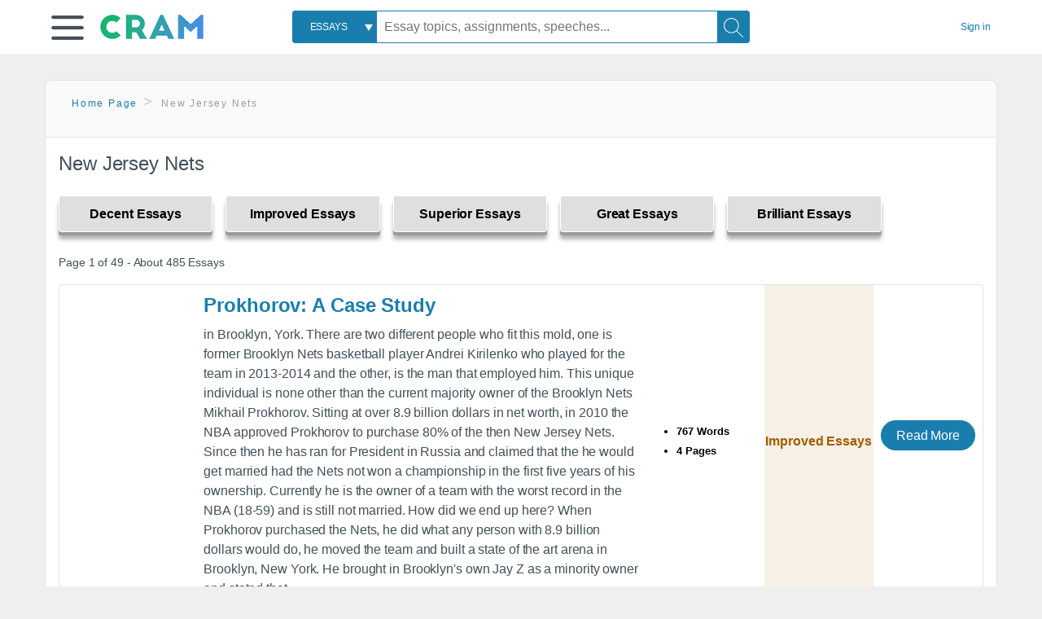

--- FILE ---
content_type: text/html; charset=UTF-8
request_url: https://www.cram.com/subjects/new-jersey-nets
body_size: 2411
content:
<!DOCTYPE html>
<html lang="en">
<head>
    <meta charset="utf-8">
    <meta name="viewport" content="width=device-width, initial-scale=1">
    <title></title>
    <style>
        body {
            font-family: "Arial";
        }
    </style>
    <script type="text/javascript">
    window.awsWafCookieDomainList = ['monografias.com','cram.com','studymode.com','buenastareas.com','trabalhosfeitos.com','etudier.com','studentbrands.com','ipl.org','123helpme.com','termpaperwarehouse.com'];
    window.gokuProps = {
"key":"AQIDAHjcYu/GjX+QlghicBgQ/7bFaQZ+m5FKCMDnO+vTbNg96AGMf6bGuw9mDE9eyBCEMKniAAAAfjB8BgkqhkiG9w0BBwagbzBtAgEAMGgGCSqGSIb3DQEHATAeBglghkgBZQMEAS4wEQQMmnnQ9WfkpQc3fug0AgEQgDsAQF9NEt2/jo5Sc2Lxq/TmfDUwU2A472D8EU2hY1A6vahKX/mrrKco8Mbrl6Xbf4iRd1Ek87aXuadEDg==",
          "iv":"D549LgEh1QAABlU4",
          "context":"[base64]/CMb8VwK8J1EnMG6Bc/RHHOa7VCLFy3stPQdVqPtVd8SUlB7ppgMvr2GZpvE5TQ/GARZEEtkLwULEWunVkkIqfVngJ7gQc0EK9DuJL2nj4Ophu1RZh7UFjmdPfZf5qZg+aAAkHWWQb6CM8kOcgX5SxFffm0H8gFnPHHVy+dBlCmD8Iy5rX1MjwrMno6DsSCB8EfmIwefAYBzoVkVp47QmtUE59Wk9OkW1/Etvqu+v59DuXV04LyDyba2Tb3FXUqpFSU11us6zUlC/MQtNoHROvNxSLWzkwSeb7mmyxyjbCWudGppmQ/[base64]"
};
    </script>
    <script src="https://ab840a5abf4d.9b6e7044.us-east-2.token.awswaf.com/ab840a5abf4d/b0f70ab89207/67ffe6c1202c/challenge.js"></script>
</head>
<body>
    <div id="challenge-container"></div>
    <script type="text/javascript">
        AwsWafIntegration.saveReferrer();
        AwsWafIntegration.checkForceRefresh().then((forceRefresh) => {
            if (forceRefresh) {
                AwsWafIntegration.forceRefreshToken().then(() => {
                    window.location.reload(true);
                });
            } else {
                AwsWafIntegration.getToken().then(() => {
                    window.location.reload(true);
                });
            }
        });
    </script>
    <noscript>
        <h1>JavaScript is disabled</h1>
        In order to continue, we need to verify that you're not a robot.
        This requires JavaScript. Enable JavaScript and then reload the page.
    </noscript>
</body>
</html>

--- FILE ---
content_type: text/html; charset=utf-8
request_url: https://www.cram.com/subjects/new-jersey-nets
body_size: 9939
content:
<!DOCTYPE html>
<html lang="en">
<head>
    <meta charset="utf-8">
    <script
    src="https://cdn.cookielaw.org/consent/8c5c61b2-0360-4b96-93b5-caf0e9f8d4ac/OtAutoBlock.js"
    type="text/javascript"
    ></script>
        <script data-ot-ignore type="text/javascript" src="https://ab840a5abf4d.edge.sdk.awswaf.com/ab840a5abf4d/b0f70ab89207/challenge.compact.js" defer></script>
     <link href="/frontend/criticalcss/category.min.css?v=2.2.8" media="screen" rel="stylesheet" type="text/css" >
    
    <!--route specific sync tags-->
    <script>
        window.dataLayer = window.dataLayer || [];
        var gtmEnv = 'true' ? 'production' : 'development';
        dataLayer.push({"environment": gtmEnv});
        dataLayer.push({"version":"2.2.8"});
        
    </script>
    
    <!-- Google Tag Manager -->
    <script>(function(w,d,s,l,i){w[l]=w[l]||[];w[l].push({'gtm.start':
            new Date().getTime(),event:'gtm.js'});var f=d.getElementsByTagName(s)[0],j=d.createElement(s),dl=l!='dataLayer'?'&l='+l:'';
            j.setAttributeNode(d.createAttribute('data-ot-ignore'));j.setAttribute('class','optanon-category-C0001');
            j.async=true;j.src='https://www.googletagmanager.com/gtm.js?id='+i+dl;f.parentNode.insertBefore(j,f);
    })(window,document,'script','dataLayer','GTM-KCC7SF');</script>
    <!-- End Google Tag Manager -->
    <title>New Jersey Nets | Cram</title>
    <meta http-equiv="X-UA-Compatible" content="IE=edge">
    <meta name="viewport" content="width=device-width, initial-scale=1.0">
    <meta name="Description" content="Free Essays from Cram | in Brooklyn, York. There are two different people who fit this mold, one is former Brooklyn Nets basketball player Andrei Kirilenko..."/>

    <link rel="canonical" href="https://www.cram.com/subjects/new-jersey-nets"/>

        <link rel="next" href="https://www.cram.com/subjects/new-jersey-nets/2"/>



</head>
<body class="gray-ultra-light--bg">
<!-- Google Tag Manager (noscript) -->
<noscript><iframe src="https://www.googletagmanager.com/ns.html?id=GTM-KCC7SF" height="0" width="0" style="display:none;visibility:hidden"></iframe></noscript>
<!-- End Google Tag Manager (noscript) -->

<div class="white--bg gray-ultra-light--bg-small">
   <nav class="row top-nav top-nav--slim">
      <div class="columns small-8 medium-4 large-3 full-height position-relative">
         <a href="javascript:void(0);" role="button" aria-label="Main menu open" aria-expanded="false" id="hamburgerExpand" class="burger full-height vert-align-middle display-inline-block cursor-pointer position-relative" data-bv-click="toggleVis():'burger-popup-menu';toggleAttr('aria-expanded','true','false'):'hamburgerExpand';">
            <img data-ot-ignore class="vert-center burger__hero-img" alt="burger-menu" src="//beckett.cram.com/1.17/images/icons/burger.png"/>     
                  
         </a>  
         <div class="card bv-popup card--bv-popup card--bv-popup--burger card--bv-popup--burger-left" id="burger-popup-menu">
            <ul class="card__menu-list ">
               <li class="card__menu-list-item text-xs">
                  <a class="card__menu-list-link display-block brand-primary--hover" 
                     href="/"
                     >
                  Home
                  </a>
               </li>
               <li class="card__menu-list-item card__menu-list-header text-xs">
                  <a class="card__menu-list-link display-block brand-primary--hover"
                     href="/flashcards" 
                     >
                  Flashcards
                  </a>
               </li>
               <li class="card__menu-list-item text-xs">
                  <a class="card__menu-list-link display-block brand-primary--hover" 
                     href="/flashcards/create"
                     >
                  Create Flashcards
                  </a>
               </li>
               <li class="card__menu-list-item text-xs">
                  <a class="card__menu-list-link display-block brand-primary--hover" 
                     href="/chat-with-pdf"
                     >
                  Chat with PDF
                  </a>
               </li>
               <li class="card__menu-list-item card__menu-list-header text-xs display-block">
                  <a class="card__menu-list-link display-block brand-primary--hover"  
                     href="/writing"
                     >
                  Essays
                  </a>
               </li>
               <li class="card__menu-list-item text-xs">
                  <a class="card__menu-list-link display-block brand-primary--hover"  
                     href="/topics"
                     >
                  Essay Topics
                  </a>
               </li>
               <li class="card__menu-list-item text-xs display-block">
                  <a class="card__menu-list-link display-block brand-primary--hover"  
                     href="/writing-tool/edit"
                     >
                  Language and Plagiarism Checks
                  </a>
               </li>
            </ul>
         </div>        
         <div class="show-for-large display-inline-block full-height">
            <a href="/" class="cursor-pointer">
               <img data-ot-ignore name="Homepage" class="vert-center" src="//beckett.cram.com/1.17/images/logos/cram/logo-cram.png" width="127" height="30"/>
            </a>
         </div>
         <div class="hide-for-large-up display-inline-block vert-align-middle full-height">
            <a href="/" class="cursor-pointer">
               <img data-ot-ignore name="Homepage" class="vert-center" src="//beckett.cram.com/1.17/images/logos/cram/logo-cram-mobile.png" width="84" height="20"/>
            </a>
         </div>
      </div>
      <div class="columns position-relative small-2 medium-6 large-6 full-height">
         <div class="search-box search-box--blue header-splat__search-box header-splat__search-box--custom-nav vert-center--medium " id="cram-search-box">
            <form class="toggle-trigger" id="" action="/search_results" method="">
               <a href="javascript:void(0);" role="combobox" class="center uppercase weight-500 text-xs cursor-pointer search-box__select" data-bv-click="toggleVis():'search-select-popup';">
               <span class="search-box__select-text">
               Essays
               </span>
               </a>
               <div class="card bv-popup card--bv-popup search-box__popup" id="search-select-popup">
                  <ul class="card__menu-list ">
                     <li class="card__menu-list-item cursor-pointer white align-left uppercase text-xs display-block">
                        <a class="card__menu-list-link display-block blue blue--hover" 
                           data-bv-click="setFocus():'search-box__input';toggleVis():'search-select-popup';">
                        Essays
                        </a>
                     </li>
                     <li class="card__menu-list-item cursor-pointer white align-left uppercase text-xs display-block">
                        <a class="card__menu-list-link display-block blue--hover" 
                           href="/"
                           >
                        FlashCards
                        </a>
                     </li>
                  </ul>
               </div>
               <input type="text" class="search-box__input search-box search-box__input--with-select search-box__input--splat-header" name="query" id="search-box__input" placeholder="Essay topics, assignments, speeches..." value=""/>
               <button aria-label="Search" class="search-box__button search-box__button search-box__button--splat-header" type="submit"/>
               <div class="search-box__svg-cont">
                <img class="search-box__svg search-box__svg-middle" src="//beckett.cram.com/1.17/images/icons/cram/magnifying-glass.svg"/>
               </div>
               </button>
            </form>
         </div>
         <div 
            class="header-splat__search-toggle-container header-splat__search-toggle-container--custom-nav">
                <div class="search-box__svg-cont">
                    <img
                        class="search-box__svg search-box__svg-middle" 
                        src="//beckett.cram.com/1.17/images/icons/cram/magnifying-glass-mobile.svg"
                        data-bv-click="toggleClass('conditionally-visible'):'cram-search-box';">
                </div>
         </div>
      </div>
      
      <div class="columns small-2 medium-2 large-1 full-height align-right">
         
         <div id="account-signin-link" class="green vert-center">
            <a href="/sign-in" class="brand-primary text-xs">Sign&nbsp;in</a>
         </div>

         <!--account menu-->
         <div id="account-signedin-menu" class="burger full-height vert-align-middle display-inline-block cursor-pointer position-relative" data-bv-click="toggleVis():'account-popup-menu';" style="display:none;">
            <img class="vert-center" src="//beckett.cram.com/1.17/images/icons/user-icon-blue.png"/>
            <div class="card bv-popup card--bv-popup card--bv-popup--burger card--bv-popup--burger-right" id="account-popup-menu">
               <ul class="card__menu-list ">
                  <li class="card__menu-list-item text-xs">
                     <a class="card__menu-list-link display-block brand-primary--hover" 
                        href="/dashboard-flashcards#flashcards"
                        >
                     Flashcard Dashboard
                     </a>
                  </li>
                  <li class="card__menu-list-item text-xs">
                     <a class="card__menu-list-link display-block brand-primary--hover" 
                        href="/dashboard"
                        >
                     Essay Dashboard
                     </a>
                  </li>
                  <li class="card__menu-list-item text-xs">
                     <a class="card__menu-list-link display-block brand-primary--hover" 
                        href="https://www.cram.com/dashboard/settings"
                        >
                     Essay Settings
                     </a>
                  </li>
                  <li class="card__menu-list-item text-xs">
                     <a class="card__menu-list-link display-block brand-primary--hover" 
                        href="/sign-out"
                        >
                     Sign Out
                     </a>
                  </li>
               </ul>
            </div>
         </div>
         <!--end account menu-->

      </div>
   </nav>
</div>


<div class="row padding-top-2 margin-2">
    <div class="columns position-relative small-12">
        <div class="section--rounded-top section--floating__tab-heading section-gray--bg">
            <ul class="nav-breadcrumbs margin-1 unstyled">
                        <li class="display-inline-block"><a href="/" class="nav-breadcrumbs__item brand-primary capitalize">Home Page</a></li>
                        <li class="nav-breadcrumbs__item capitalize display-inline-block">New Jersey Nets</li>
            
            </ul>
        </div>
        <section class="section--floating section--rounded-bottom white--bg">
            <div class="columns small-12 medium-12 large-8 position-relative no-padding">
              <div id="divCategory" url="/subjects/new-jersey-nets" class="section-heading">
                  <h1 class="heading-m">New Jersey Nets</h1>
              </div>
            </div>           
            <div id="divSpinner" class="sb-modal" style="display:none">
                <div style="overflow:hidden">
                    <div class="spinner">
                      Loading...
                  </div>
                </div>
            </div>
            <div class="columns large-12 position-relative no-padding">
                <div class="section-legend-essay-grade">
                        
                        <div class="columns small-4 medium-3 large-2 filter-tab-single grade-legend cursor-pointer " 
                        data-val="1" title="Include rating to filter" 
                        data-selected="false"><span>Decent Essays</span></div>
                        
                        <div class="columns small-4 medium-3 large-2 filter-tab-single grade-legend cursor-pointer " 
                        data-val="2" title="Include rating to filter" 
                        data-selected="false"><span>Improved Essays</span></div>
                        
                        <div class="columns small-4 medium-3 large-2 filter-tab-single grade-legend cursor-pointer " 
                        data-val="3" title="Include rating to filter" 
                        data-selected="false"><span>Superior Essays</span></div>
                        
                        <div class="columns small-4 medium-3 large-2 filter-tab-single grade-legend cursor-pointer " 
                        data-val="4" title="Include rating to filter" 
                        data-selected="false"><span>Great Essays</span></div>
                        
                        <div class="columns small-4 medium-3 large-2 filter-tab-single grade-legend cursor-pointer " 
                        data-val="5" title="Include rating to filter" 
                        data-selected="false"><span>Brilliant Essays</span></div>
              </div>  
            </div>             
            <ul id="paper-results" class="unstyled">
                <section>
                  <div class="row">
                    <div class="columns small-12 position-relative medium-12 large-12 no-padding">
                      <div class="columns small-12 medium-12 large-12 large-3 align-left margin-1 text-s">
                        <div>
                          Page 1 of 49 - About 485 Essays
                        </div>
                      </div>
                
                    </div>
                  </div>
                </section>
                    
                    <li>
                        <div class="columns small-12 medium-12 large-12 card box-shadow card-grade-essay">
                            <div class="columns small-12 medium-12 hide-for-large position-relative card-grade-essay-grade-col grade-improved-essays">
                                <div><span>Improved Essays</span></div>
                            </div>
                            <div class="columns small-4 medium-2 position-relative card-grade-essay-placeholder-col">
                              <a href="/essay/Prokhorov-A-Case-Study/FCM53PSEMXB">
                                <img src="//beckett.cram.com/1.17/images/placeholders/default_paper_7.png" width="100%">
                              </a>
                            </div>
                            <div class="columns  small-8 medium-10 position-relative hide-for-large card-grade-essay-words-col padding-left-1-imp">
                                <a href="/essay/Prokhorov-A-Case-Study/FCM53PSEMXB" class="hide-for-large">
                                  <h2 class="heading-s weight-700 brand-secondary">Prokhorov: A Case Study</h2>
                                </a>
                                <ul>
                                  <li>767 Words</li>
                                  <li>4 Pages</li>
                                  
                                </ul>
                            </div>
                            <div class="columns small-12 medium-12 large-7 position-relative">
                                <div class="card-grade-essay-preview-col show-for-large">
                                  <a href="/essay/Prokhorov-A-Case-Study/FCM53PSEMXB" class="show-for-large">
                                      <h2 class="heading-m weight-700 brand-secondary">Prokhorov: A Case Study</h2>
                                  </a>
                                </div>
                                <p class="text-m break-word word-break text-ellipsis-after">in Brooklyn, York. There are two different people who fit this mold, one is former Brooklyn Nets basketball player Andrei Kirilenko who played for the team in 2013-2014 and the other, is the man that employed him. This unique individual is none other than the current majority owner of the Brooklyn Nets Mikhail Prokhorov. Sitting at over 8.9 billion dollars in net worth, in 2010 the NBA approved Prokhorov  to purchase 80% of the then New Jersey Nets. Since then he has ran for President in Russia  and claimed that the he would get married had the Nets not won a championship in the first five years of his ownership. Currently he is the owner of a team with the worst record in the NBA (18-59) and is still not married. How did we end up here?
                        
                        When Prokhorov purchased the Nets, he did what any person with 8.9 billion dollars would do, he moved the team and built  a state of the art arena in Brooklyn, New York. He brought in Brooklyn's own Jay Z as a minority owner and stated that&hellip;</p>
                            </div>
                            <div class="columns large-2-5 position-relative show-for-large card-grade-essay-words-col">
                                <ul>
                                  <li>767 Words</li>
                                  <li>4 Pages</li>
                                  
                                </ul>
                            </div>
                            <div class="columns large-2-5 show-for-large position-relative  card-grade-essay-grade-col grade-improved-essays">
                                <div><span>Improved Essays</span></div>
                            </div>
                            <div class="columns small-12 medium-12 large-2-5 position-relative card-grade-essay-button-col no-padding">
                              <a class="button text-m " href="/essay/Prokhorov-A-Case-Study/FCM53PSEMXB">Read More</a>
                            </div>
                        </div>
                    </li>
                    
                    <li>
                        <div class="columns small-12 medium-12 large-12 card box-shadow card-grade-essay">
                            <div class="columns small-12 medium-12 hide-for-large position-relative card-grade-essay-grade-col grade-improved-essays">
                                <div><span>Improved Essays</span></div>
                            </div>
                            <div class="columns small-4 medium-2 position-relative card-grade-essay-placeholder-col">
                              <a href="/essay/Essay-On-Julius-Erving/PKCVR5PNBXZW">
                                <img src="//beckett.cram.com/1.17/images/placeholders/default_paper_7.png" width="100%">
                              </a>
                            </div>
                            <div class="columns  small-8 medium-10 position-relative hide-for-large card-grade-essay-words-col padding-left-1-imp">
                                <a href="/essay/Essay-On-Julius-Erving/PKCVR5PNBXZW" class="hide-for-large">
                                  <h2 class="heading-s weight-700 brand-secondary">Julius Winfield Erving: The Greatest Basketball Player</h2>
                                </a>
                                <ul>
                                  <li>1225 Words</li>
                                  <li>5 Pages</li>
                                  
                                </ul>
                            </div>
                            <div class="columns small-12 medium-12 large-7 position-relative">
                                <div class="card-grade-essay-preview-col show-for-large">
                                  <a href="/essay/Essay-On-Julius-Erving/PKCVR5PNBXZW" class="show-for-large">
                                      <h2 class="heading-m weight-700 brand-secondary">Julius Winfield Erving: The Greatest Basketball Player</h2>
                                  </a>
                                </div>
                                <p class="text-m break-word word-break text-ellipsis-after">They would utilize his efforts one more season which helped sky rocket his play to a whole new level. In his second season he was averaging 31.9 points per game and he averaged 10 rebounds a game. That season even though his play was great they still could not win a title. The Squires were thinking over what they needed in a team and needed some cap space to fulfill the effort so they traded Jukius Erving to the New York Knicks. The following season he was ready to win a championship and he had&hellip;</p>
                            </div>
                            <div class="columns large-2-5 position-relative show-for-large card-grade-essay-words-col">
                                <ul>
                                  <li>1225 Words</li>
                                  <li>5 Pages</li>
                                  
                                </ul>
                            </div>
                            <div class="columns large-2-5 show-for-large position-relative  card-grade-essay-grade-col grade-improved-essays">
                                <div><span>Improved Essays</span></div>
                            </div>
                            <div class="columns small-12 medium-12 large-2-5 position-relative card-grade-essay-button-col no-padding">
                              <a class="button text-m " href="/essay/Essay-On-Julius-Erving/PKCVR5PNBXZW">Read More</a>
                            </div>
                        </div>
                    </li>
                    
                    <li>
                        <div class="columns small-12 medium-12 large-12 card box-shadow card-grade-essay">
                            <div class="columns small-12 medium-12 hide-for-large position-relative card-grade-essay-grade-col grade-decent-essays">
                                <div><span>Decent Essays</span></div>
                            </div>
                            <div class="columns small-4 medium-2 position-relative card-grade-essay-placeholder-col">
                              <a href="/essay/Phil-Tollestrup-Research-Paper/A8234C081B250D13">
                                <img src="//beckett.cram.com/1.17/images/placeholders/default_paper_7.png" width="100%">
                              </a>
                            </div>
                            <div class="columns  small-8 medium-10 position-relative hide-for-large card-grade-essay-words-col padding-left-1-imp">
                                <a href="/essay/Phil-Tollestrup-Research-Paper/A8234C081B250D13" class="hide-for-large">
                                  <h2 class="heading-s weight-700 brand-secondary">Phil Tollestrup Research Paper</h2>
                                </a>
                                <ul>
                                  <li>306 Words</li>
                                  <li>2 Pages</li>
                                  
                                </ul>
                            </div>
                            <div class="columns small-12 medium-12 large-7 position-relative">
                                <div class="card-grade-essay-preview-col show-for-large">
                                  <a href="/essay/Phil-Tollestrup-Research-Paper/A8234C081B250D13" class="show-for-large">
                                      <h2 class="heading-m weight-700 brand-secondary">Phil Tollestrup Research Paper</h2>
                                  </a>
                                </div>
                                <p class="text-m break-word word-break text-ellipsis-after">Phil Tollestrup (born October 21, 1949)[1] is a former Olympic basketball player as a member of the Canadian national men's basketball team during the 1970s.
                        
                        Six feet, six inches tall forward, Tollestrup attributes the development of his basketball ability to his being able to practice on a daily basis both at his school gym, where his father was janitor, and at the local cultural centre, which has an open gym.[2] The native of Raymond, Alberta was later a member of his local basketball team&hellip;</p>
                            </div>
                            <div class="columns large-2-5 position-relative show-for-large card-grade-essay-words-col">
                                <ul>
                                  <li>306 Words</li>
                                  <li>2 Pages</li>
                                  
                                </ul>
                            </div>
                            <div class="columns large-2-5 show-for-large position-relative  card-grade-essay-grade-col grade-decent-essays">
                                <div><span>Decent Essays</span></div>
                            </div>
                            <div class="columns small-12 medium-12 large-2-5 position-relative card-grade-essay-button-col no-padding">
                              <a class="button text-m " href="/essay/Phil-Tollestrup-Research-Paper/A8234C081B250D13">Read More</a>
                            </div>
                        </div>
                    </li>
                    
                    <li>
                        <div class="columns small-12 medium-12 large-12 card box-shadow card-grade-essay">
                            <div class="columns small-12 medium-12 hide-for-large position-relative card-grade-essay-grade-col grade-improved-essays">
                                <div><span>Improved Essays</span></div>
                            </div>
                            <div class="columns small-4 medium-2 position-relative card-grade-essay-placeholder-col">
                              <a href="/essay/Vince-Carters-Contribution-To-The-Development-Of/FKBN4PNBXYQ">
                                <img src="//beckett.cram.com/1.17/images/placeholders/default_paper_7.png" width="100%">
                              </a>
                            </div>
                            <div class="columns  small-8 medium-10 position-relative hide-for-large card-grade-essay-words-col padding-left-1-imp">
                                <a href="/essay/Vince-Carters-Contribution-To-The-Development-Of/FKBN4PNBXYQ" class="hide-for-large">
                                  <h2 class="heading-s weight-700 brand-secondary">Vince Carter&#x27;s Contribution To The Development Of Canadian Basketball</h2>
                                </a>
                                <ul>
                                  <li>1143 Words</li>
                                  <li>5 Pages</li>
                                  
                                </ul>
                            </div>
                            <div class="columns small-12 medium-12 large-7 position-relative">
                                <div class="card-grade-essay-preview-col show-for-large">
                                  <a href="/essay/Vince-Carters-Contribution-To-The-Development-Of/FKBN4PNBXYQ" class="show-for-large">
                                      <h2 class="heading-m weight-700 brand-secondary">Vince Carter&#x27;s Contribution To The Development Of Canadian Basketball</h2>
                                  </a>
                                </div>
                                <p class="text-m break-word word-break text-ellipsis-after">Throughout history, Canada has grown in so many ways from being more independent, proving our strength in the war, technological advances, gender and racial equality and many more.  Canadian basketball is one of the many concepts that has evolved over the past few years thanks to former Toronto Raptor Vince Carter and retired NBA player Steve Nash.  There has already been visible change in the National Basketball Association (NBA) for example the last two first round drafts have been Canadian&hellip;</p>
                            </div>
                            <div class="columns large-2-5 position-relative show-for-large card-grade-essay-words-col">
                                <ul>
                                  <li>1143 Words</li>
                                  <li>5 Pages</li>
                                  
                                </ul>
                            </div>
                            <div class="columns large-2-5 show-for-large position-relative  card-grade-essay-grade-col grade-improved-essays">
                                <div><span>Improved Essays</span></div>
                            </div>
                            <div class="columns small-12 medium-12 large-2-5 position-relative card-grade-essay-button-col no-padding">
                              <a class="button text-m " href="/essay/Vince-Carters-Contribution-To-The-Development-Of/FKBN4PNBXYQ">Read More</a>
                            </div>
                        </div>
                    </li>
                    
                    <li>
                        <div class="columns small-12 medium-12 large-12 card box-shadow card-grade-essay">
                            <div class="columns small-12 medium-12 hide-for-large position-relative card-grade-essay-grade-col grade-great-essays">
                                <div><span>Great Essays</span></div>
                            </div>
                            <div class="columns small-4 medium-2 position-relative card-grade-essay-placeholder-col">
                              <a href="/essay/My-Home-State-Of-New-Jersey-The/P3MJ8GHLCX5Q">
                                <img src="//beckett.cram.com/1.17/images/placeholders/default_paper_7.png" width="100%">
                              </a>
                            </div>
                            <div class="columns  small-8 medium-10 position-relative hide-for-large card-grade-essay-words-col padding-left-1-imp">
                                <a href="/essay/My-Home-State-Of-New-Jersey-The/P3MJ8GHLCX5Q" class="hide-for-large">
                                  <h2 class="heading-s weight-700 brand-secondary">Descriptive Essay On New Jersey</h2>
                                </a>
                                <ul>
                                  <li>1636 Words</li>
                                  <li>7 Pages</li>
                                  
                                </ul>
                            </div>
                            <div class="columns small-12 medium-12 large-7 position-relative">
                                <div class="card-grade-essay-preview-col show-for-large">
                                  <a href="/essay/My-Home-State-Of-New-Jersey-The/P3MJ8GHLCX5Q" class="show-for-large">
                                      <h2 class="heading-m weight-700 brand-secondary">Descriptive Essay On New Jersey</h2>
                                  </a>
                                </div>
                                <p class="text-m break-word word-break text-ellipsis-after">When someone mentions New Jersey, what do you envision?  Many have called it the “armpit of America” or refer to it as “Dirty Jersey”. My home state of New Jersey is none of those and I want to share with you the “real” New Jersey as opposed to the New Jersey that is often represented by the media. New Jersey usually comes across as being filled with a bunch of Jersey Shore people who don’t pump their own gas, but in reality it has a family rich environment, especially in my hometown of&hellip;</p>
                            </div>
                            <div class="columns large-2-5 position-relative show-for-large card-grade-essay-words-col">
                                <ul>
                                  <li>1636 Words</li>
                                  <li>7 Pages</li>
                                  
                                </ul>
                            </div>
                            <div class="columns large-2-5 show-for-large position-relative  card-grade-essay-grade-col grade-great-essays">
                                <div><span>Great Essays</span></div>
                            </div>
                            <div class="columns small-12 medium-12 large-2-5 position-relative card-grade-essay-button-col no-padding">
                              <a class="button text-m " href="/essay/My-Home-State-Of-New-Jersey-The/P3MJ8GHLCX5Q">Read More</a>
                            </div>
                        </div>
                    </li>
                    
                    <li>
                        <div class="columns small-12 medium-12 large-12 card box-shadow card-grade-essay">
                            <div class="columns small-12 medium-12 hide-for-large position-relative card-grade-essay-grade-col grade-improved-essays">
                                <div><span>Improved Essays</span></div>
                            </div>
                            <div class="columns small-4 medium-2 position-relative card-grade-essay-placeholder-col">
                              <a href="/essay/Communipaw-Cove-Speech/A4F69DBBAE952826">
                                <img src="//beckett.cram.com/1.17/images/placeholders/default_paper_7.png" width="100%">
                              </a>
                            </div>
                            <div class="columns  small-8 medium-10 position-relative hide-for-large card-grade-essay-words-col padding-left-1-imp">
                                <a href="/essay/Communipaw-Cove-Speech/A4F69DBBAE952826" class="hide-for-large">
                                  <h2 class="heading-s weight-700 brand-secondary">Communipaw Cove Speech</h2>
                                </a>
                                <ul>
                                  <li>1105 Words</li>
                                  <li>5 Pages</li>
                                  
                                </ul>
                            </div>
                            <div class="columns small-12 medium-12 large-7 position-relative">
                                <div class="card-grade-essay-preview-col show-for-large">
                                  <a href="/essay/Communipaw-Cove-Speech/A4F69DBBAE952826" class="show-for-large">
                                      <h2 class="heading-m weight-700 brand-secondary">Communipaw Cove Speech</h2>
                                  </a>
                                </div>
                                <p class="text-m break-word word-break text-ellipsis-after">There is a city in New Jersey by New York. There is a city in which it has New Jersey’s second largest population. It’s also the same city with the highest diversity percentage in NJ with 76%. That city, which is the home to a Krispy Kreme, and the birthplace of business mogul and magnate, Martha Stewart, is none other than Jersey City. Jersey City has many roads, who knew? But there was this one road, which is rarely used, other than our 45th President Donald J. Trump. He said something,&hellip;</p>
                            </div>
                            <div class="columns large-2-5 position-relative show-for-large card-grade-essay-words-col">
                                <ul>
                                  <li>1105 Words</li>
                                  <li>5 Pages</li>
                                  
                                </ul>
                            </div>
                            <div class="columns large-2-5 show-for-large position-relative  card-grade-essay-grade-col grade-improved-essays">
                                <div><span>Improved Essays</span></div>
                            </div>
                            <div class="columns small-12 medium-12 large-2-5 position-relative card-grade-essay-button-col no-padding">
                              <a class="button text-m " href="/essay/Communipaw-Cove-Speech/A4F69DBBAE952826">Read More</a>
                            </div>
                        </div>
                    </li>
                    
                    <li>
                        <div class="columns small-12 medium-12 large-12 card box-shadow card-grade-essay">
                            <div class="columns small-12 medium-12 hide-for-large position-relative card-grade-essay-grade-col grade-improved-essays">
                                <div><span>Improved Essays</span></div>
                            </div>
                            <div class="columns small-4 medium-2 position-relative card-grade-essay-placeholder-col">
                              <a href="/essay/Alaska-Fishing-Impact/PCSFDJWAK4V">
                                <img src="//beckett.cram.com/1.17/images/placeholders/default_paper_7.png" width="100%">
                              </a>
                            </div>
                            <div class="columns  small-8 medium-10 position-relative hide-for-large card-grade-essay-words-col padding-left-1-imp">
                                <a href="/essay/Alaska-Fishing-Impact/PCSFDJWAK4V" class="hide-for-large">
                                  <h2 class="heading-s weight-700 brand-secondary">Alaska Fishing Impact</h2>
                                </a>
                                <ul>
                                  <li>2232 Words</li>
                                  <li>9 Pages</li>
                                  
                                </ul>
                            </div>
                            <div class="columns small-12 medium-12 large-7 position-relative">
                                <div class="card-grade-essay-preview-col show-for-large">
                                  <a href="/essay/Alaska-Fishing-Impact/PCSFDJWAK4V" class="show-for-large">
                                      <h2 class="heading-m weight-700 brand-secondary">Alaska Fishing Impact</h2>
                                  </a>
                                </div>
                                <p class="text-m break-word word-break text-ellipsis-after">The economic impact that fishing and hunting has in New York is easily seen in the U.S. Fish and Wildlife Service's 2006 National Survey of Fishing, Hunting and Wildlife-associated report. This report states that in 2006, a total of 1.2 million resident sportsmen in New York spent $5 million a day for an annual total of $1.8 billion. This amount of money definitely has an economic impact on the state of New York as well as an impact on many lives.  The 1.2 million resident sportsmen in New York&hellip;</p>
                            </div>
                            <div class="columns large-2-5 position-relative show-for-large card-grade-essay-words-col">
                                <ul>
                                  <li>2232 Words</li>
                                  <li>9 Pages</li>
                                  
                                </ul>
                            </div>
                            <div class="columns large-2-5 show-for-large position-relative  card-grade-essay-grade-col grade-improved-essays">
                                <div><span>Improved Essays</span></div>
                            </div>
                            <div class="columns small-12 medium-12 large-2-5 position-relative card-grade-essay-button-col no-padding">
                              <a class="button text-m " href="/essay/Alaska-Fishing-Impact/PCSFDJWAK4V">Read More</a>
                            </div>
                        </div>
                    </li>
                    
                    <li>
                        <div class="columns small-12 medium-12 large-12 card box-shadow card-grade-essay">
                            <div class="columns small-12 medium-12 hide-for-large position-relative card-grade-essay-grade-col grade-superior-essays">
                                <div><span>Superior Essays</span></div>
                            </div>
                            <div class="columns small-4 medium-2 position-relative card-grade-essay-placeholder-col">
                              <a href="/essay/NJ-Transit-And-New-Jersey-Transit/P3JEZ47LJX5Q">
                                <img src="//beckett.cram.com/1.17/images/placeholders/default_paper_7.png" width="100%">
                              </a>
                            </div>
                            <div class="columns  small-8 medium-10 position-relative hide-for-large card-grade-essay-words-col padding-left-1-imp">
                                <a href="/essay/NJ-Transit-And-New-Jersey-Transit/P3JEZ47LJX5Q" class="hide-for-large">
                                  <h2 class="heading-s weight-700 brand-secondary">Case Study: NJ Transit</h2>
                                </a>
                                <ul>
                                  <li>1401 Words</li>
                                  <li>6 Pages</li>
                                  
                                </ul>
                            </div>
                            <div class="columns small-12 medium-12 large-7 position-relative">
                                <div class="card-grade-essay-preview-col show-for-large">
                                  <a href="/essay/NJ-Transit-And-New-Jersey-Transit/P3JEZ47LJX5Q" class="show-for-large">
                                      <h2 class="heading-m weight-700 brand-secondary">Case Study: NJ Transit</h2>
                                  </a>
                                </div>
                                <p class="text-m break-word word-break text-ellipsis-after">Located in Newark, New Jersey Transit was founded by New Jersey Department of public transportation from the act of 1979, its mission to provide safe, reliable, convenient service with a skilled team of employees, dedicated to Customers’ needs and committed to excellence.  NJ Transit purchased the largest private bus company to operate, later added the rail road operations. In 1984, both department of the organizations merge with NJ Transit Mercer to establish a combined organization with the&hellip;</p>
                            </div>
                            <div class="columns large-2-5 position-relative show-for-large card-grade-essay-words-col">
                                <ul>
                                  <li>1401 Words</li>
                                  <li>6 Pages</li>
                                  
                                </ul>
                            </div>
                            <div class="columns large-2-5 show-for-large position-relative  card-grade-essay-grade-col grade-superior-essays">
                                <div><span>Superior Essays</span></div>
                            </div>
                            <div class="columns small-12 medium-12 large-2-5 position-relative card-grade-essay-button-col no-padding">
                              <a class="button text-m " href="/essay/NJ-Transit-And-New-Jersey-Transit/P3JEZ47LJX5Q">Read More</a>
                            </div>
                        </div>
                    </li>
                    
                    <li>
                        <div class="columns small-12 medium-12 large-12 card box-shadow card-grade-essay">
                            <div class="columns small-12 medium-12 hide-for-large position-relative card-grade-essay-grade-col grade-improved-essays">
                                <div><span>Improved Essays</span></div>
                            </div>
                            <div class="columns small-4 medium-2 position-relative card-grade-essay-placeholder-col">
                              <a href="/essay/Analysis-Of-Michael-Sweeneys-Earth-And-Sky/P3E2JPXKGYKW">
                                <img src="//beckett.cram.com/1.17/images/placeholders/default_paper_7.png" width="100%">
                              </a>
                            </div>
                            <div class="columns  small-8 medium-10 position-relative hide-for-large card-grade-essay-words-col padding-left-1-imp">
                                <a href="/essay/Analysis-Of-Michael-Sweeneys-Earth-And-Sky/P3E2JPXKGYKW" class="hide-for-large">
                                  <h2 class="heading-s weight-700 brand-secondary">Earth And Sky Poem</h2>
                                </a>
                                <ul>
                                  <li>1084 Words</li>
                                  <li>4 Pages</li>
                                  
                                </ul>
                            </div>
                            <div class="columns small-12 medium-12 large-7 position-relative">
                                <div class="card-grade-essay-preview-col show-for-large">
                                  <a href="/essay/Analysis-Of-Michael-Sweeneys-Earth-And-Sky/P3E2JPXKGYKW" class="show-for-large">
                                      <h2 class="heading-m weight-700 brand-secondary">Earth And Sky Poem</h2>
                                  </a>
                                </div>
                                <p class="text-m break-word word-break text-ellipsis-after">African-American spirituals are religious folksongs that developed from experiences of enslaved Africans in the American South during the colonial period.  During that time, slaves were deprived of their freedom, language, families, as well as their connection to African culture. In fact, slaves owned by Christians were forbidden from practicing any religion, except Christianity (“African American Spirituals- Folk and Traditional Styles,” n.d., para 2). As Africanized Christianity became a part&hellip;</p>
                            </div>
                            <div class="columns large-2-5 position-relative show-for-large card-grade-essay-words-col">
                                <ul>
                                  <li>1084 Words</li>
                                  <li>4 Pages</li>
                                  
                                </ul>
                            </div>
                            <div class="columns large-2-5 show-for-large position-relative  card-grade-essay-grade-col grade-improved-essays">
                                <div><span>Improved Essays</span></div>
                            </div>
                            <div class="columns small-12 medium-12 large-2-5 position-relative card-grade-essay-button-col no-padding">
                              <a class="button text-m " href="/essay/Analysis-Of-Michael-Sweeneys-Earth-And-Sky/P3E2JPXKGYKW">Read More</a>
                            </div>
                        </div>
                    </li>
                    
                    <li>
                        <div class="columns small-12 medium-12 large-12 card box-shadow card-grade-essay">
                            <div class="columns small-12 medium-12 hide-for-large position-relative card-grade-essay-grade-col grade-improved-essays">
                                <div><span>Improved Essays</span></div>
                            </div>
                            <div class="columns small-4 medium-2 position-relative card-grade-essay-placeholder-col">
                              <a href="/essay/How-Does-Media-Affect-Human-Behavior/F3PT5TAZHMQW">
                                <img src="//beckett.cram.com/1.17/images/placeholders/default_paper_7.png" width="100%">
                              </a>
                            </div>
                            <div class="columns  small-8 medium-10 position-relative hide-for-large card-grade-essay-words-col padding-left-1-imp">
                                <a href="/essay/How-Does-Media-Affect-Human-Behavior/F3PT5TAZHMQW" class="hide-for-large">
                                  <h2 class="heading-s weight-700 brand-secondary">Media Literacy: The Negative Impact Of Social Media</h2>
                                </a>
                                <ul>
                                  <li>952 Words</li>
                                  <li>4 Pages</li>
                                  
                                </ul>
                            </div>
                            <div class="columns small-12 medium-12 large-7 position-relative">
                                <div class="card-grade-essay-preview-col show-for-large">
                                  <a href="/essay/How-Does-Media-Affect-Human-Behavior/F3PT5TAZHMQW" class="show-for-large">
                                      <h2 class="heading-m weight-700 brand-secondary">Media Literacy: The Negative Impact Of Social Media</h2>
                                  </a>
                                </div>
                                <p class="text-m break-word word-break text-ellipsis-after">Technology, and media specifically, can distort what we see as reality. The news, television programs and articles make our society think outside their own values. The media can have a huge impact on our behaviors such as violence, sexual behavior and stereotypes. The impacts that the media has I feel are primarily negative. Yes, they can have a positive impact, but generally I feel it portrays the wrong idea, causing a very negative impact on those viewing. 
                        The media has a huge impact on our&hellip;</p>
                            </div>
                            <div class="columns large-2-5 position-relative show-for-large card-grade-essay-words-col">
                                <ul>
                                  <li>952 Words</li>
                                  <li>4 Pages</li>
                                  
                                </ul>
                            </div>
                            <div class="columns large-2-5 show-for-large position-relative  card-grade-essay-grade-col grade-improved-essays">
                                <div><span>Improved Essays</span></div>
                            </div>
                            <div class="columns small-12 medium-12 large-2-5 position-relative card-grade-essay-button-col no-padding">
                              <a class="button text-m " href="/essay/How-Does-Media-Affect-Human-Behavior/F3PT5TAZHMQW">Read More</a>
                            </div>
                        </div>
                    </li>
                <section>
                  <div class="row">
                    <div class="columns small-12 position-relative medium-12 large-12 no-padding">
                
                      <div class="columns small-12 medium-2 large-2 text-s">
                        <span class="pagination-simple__prev pagination-simple__prev--disabled">Previous</span>
                      </div>
                
                      <div class="columns small-12 medium-8 large-8 align-left margin-1 text-s">
                        Page
                        <span class="pagination-simple pagination-simple__prev--disabled weight-700" style="padding-right: 0.5rem;">1</span>
                        <a class="pagination-simple cursor-pointer weight-700" title="2" href="/subjects/new-jersey-nets/2" style="padding-right: 0.5rem;" >2</a>
                        <a class="pagination-simple cursor-pointer weight-700" title="3" href="/subjects/new-jersey-nets/3" style="padding-right: 0.5rem;" >3</a>
                        <a class="pagination-simple cursor-pointer weight-700" title="4" href="/subjects/new-jersey-nets/4" style="padding-right: 0.5rem;" >4</a>
                        <a class="pagination-simple cursor-pointer weight-700" title="5" href="/subjects/new-jersey-nets/5" style="padding-right: 0.5rem;" >5</a>
                        <a class="pagination-simple cursor-pointer weight-700" title="6" href="/subjects/new-jersey-nets/6" style="padding-right: 0.5rem;" >6</a>
                        <a class="pagination-simple cursor-pointer weight-700" title="7" href="/subjects/new-jersey-nets/7" style="padding-right: 0.5rem;" >7</a>
                        <a class="pagination-simple cursor-pointer weight-700" title="8" href="/subjects/new-jersey-nets/8" style="padding-right: 0.5rem;" >8</a>
                        <a class="pagination-simple cursor-pointer weight-700" title="9" href="/subjects/new-jersey-nets/9" style="padding-right: 0.5rem;" >9</a>
                        <span class="pagination-simple pagination-simple__prev--disabled weight-700" style="padding-right: 0.5rem;">&hellip;</span>
                        <a class="pagination-simple cursor-pointer weight-700" title="49" href="/subjects/new-jersey-nets/49" style="padding-right: 0.5rem;" >49</a>
                      </div>
                
                      <div class="columns small-12 medium-2 large-2 align-right align-left--small-down margin-1 text-s">
                        <a class="pagination-simple__next cursor-pointer" href="/subjects/new-jersey-nets/2">Next</a>
                      </div>
                    </div>
                  </div>
                </section>
            </ul>
                <div class="row">
                    <div class="columns">
                        <div class="section-heading position-relative">
                            <h2 tabindex="0" role="button" aria-expanded="false" id="relatedCategoryExpand" class="section-heading__htag--with-image cursor-pointer display-inline-block position-relative"
                                data-bv-click="toggleClass('svg-plus--large','svg-minus--large-white'):'hiddenRelatedTopicsButtonIcon';toggleClass('button--active'):'hiddenRelatedTopicsButton';toggleClass('display-none'):'related-topics-hidden';toggleAttr('aria-expanded','true','false'):'relatedCategoryExpand'">
                                Related Topics:
                                <div id="hiddenRelatedTopicsButton" class="section-heading-button button--circle">
                                <span class="icon svg-plus--large section-heading-button__svg"    id="hiddenRelatedTopicsButtonIcon"></span>
                                </div>                                
                            </h2>
                        </div>
                    </div>
                </div>
                <div class="row display-none margin-2" id="related-topics-hidden">
                    <div class="columns">
                        <ul class="unstyled">
                                    <li class="columns small-12 large-6 margin-0-5">
                                        <a href="/subjects/2005-06-nba-season" title="2005–06 NBA season">2005–06 NBA season</a>
                                    </li>
                                    <li class="columns small-12 large-6 margin-0-5">
                                        <a href="/subjects/2007-08-nba-season" title="2007–08 NBA season">2007–08 NBA season</a>
                                    </li>
                                    <li class="columns small-12 large-6 margin-0-5">
                                        <a href="/subjects/2008-09-nba-season" title="2008–09 NBA season">2008–09 NBA season</a>
                                    </li>
                                    <li class="columns small-12 large-6 margin-0-5">
                                        <a href="/subjects/2009-nba-playoffs" title="2009 NBA Playoffs">2009 NBA Playoffs</a>
                                    </li>
                                    <li class="columns small-12 large-6 margin-0-5">
                                        <a href="/subjects/african-american" title="African American">African American</a>
                                    </li>
                                    <li class="columns small-12 large-6 margin-0-5">
                                        <a href="/subjects/all-nba-team" title="All-NBA Team">All-NBA Team</a>
                                    </li>
                                    <li class="columns small-12 large-6 margin-0-5">
                                        <a href="/subjects/american-basketball-association" title="American Basketball Association">American Basketball Association</a>
                                    </li>
                                    <li class="columns small-12 large-6 margin-0-5">
                                        <a href="/subjects/american-civil-war" title="American Civil War">American Civil War</a>
                                    </li>
                                    <li class="columns small-12 large-6 margin-0-5">
                                        <a href="/subjects/american-revolution" title="American Revolution">American Revolution</a>
                                    </li>
                                    <li class="columns small-12 large-6 margin-0-5">
                                        <a href="/subjects/amtrak" title="Amtrak">Amtrak</a>
                                    </li>
                                    <li class="columns small-12 large-6 margin-0-5">
                                        <a href="/subjects/angling" title="Angling">Angling</a>
                                    </li>
                                    <li class="columns small-12 large-6 margin-0-5">
                                        <a href="/subjects/basketball" title="Basketball">Basketball</a>
                                    </li>
                                    <li class="columns small-12 large-6 margin-0-5">
                                        <a href="/subjects/behavior" title="Behavior">Behavior</a>
                                    </li>
                                    <li class="columns small-12 large-6 margin-0-5">
                                        <a href="/subjects/boston-celtics" title="Boston Celtics">Boston Celtics</a>
                                    </li>
                                    <li class="columns small-12 large-6 margin-0-5">
                                        <a href="/subjects/bus" title="Bus">Bus</a>
                                    </li>
                                    <li class="columns small-12 large-6 margin-0-5">
                                        <a href="/subjects/cape-cod" title="Cape Cod">Cape Cod</a>
                                    </li>
                                    <li class="columns small-12 large-6 margin-0-5">
                                        <a href="/subjects/chicago-bulls" title="Chicago Bulls">Chicago Bulls</a>
                                    </li>
                                    <li class="columns small-12 large-6 margin-0-5">
                                        <a href="/subjects/city" title="City">City</a>
                                    </li>
                                    <li class="columns small-12 large-6 margin-0-5">
                                        <a href="/subjects/cultivation-theory" title="Cultivation theory">Cultivation theory</a>
                                    </li>
                                    <li class="columns small-12 large-6 margin-0-5">
                                        <a href="/subjects/fisherman" title="Fisherman">Fisherman</a>
                                    </li>
                                    <li class="columns small-12 large-6 margin-0-5">
                                        <a href="/subjects/fishing" title="Fishing">Fishing</a>
                                    </li>
                                    <li class="columns small-12 large-6 margin-0-5">
                                        <a href="/subjects/fishing-rod" title="Fishing rod">Fishing rod</a>
                                    </li>
                                    <li class="columns small-12 large-6 margin-0-5">
                                        <a href="/subjects/folk-music" title="Folk music">Folk music</a>
                                    </li>
                                    <li class="columns small-12 large-6 margin-0-5">
                                        <a href="/subjects/garden-state-parkway" title="Garden State Parkway">Garden State Parkway</a>
                                    </li>
                                    <li class="columns small-12 large-6 margin-0-5">
                                        <a href="/subjects/human-behavior" title="Human behavior">Human behavior</a>
                                    </li>
                        </ul>
                    </div>
                </div>

                <div class="row">
                    <div class="columns">
                        <div class="section-heading position-relative">
                            <h2 tabindex="0" role="button" aria-expanded="false" id="popularCategoryExpand" class="section-heading__htag--with-image cursor-pointer display-inline-block position-relative"
                                data-bv-click="toggleClass('svg-plus--large','svg-minus--large-white'):'hiddenTopicsButtonIcon';toggleClass('button--active'):'hiddenTopicsButton';toggleClass('display-none'):'popular-topics-hidden';toggleAttr('aria-expanded','true','false'):'popularCategoryExpand'">
                                Popular Topics:
                                <div id="hiddenTopicsButton" class="section-heading-button button--circle" data-bv-click="toggleClass('svg-plus--large','svg-minus--large-white'):'hiddenTopicsButtonIcon';toggleClass('button--active'):'hiddenTopicsButton';toggleClass('display-none'):'popular-topics-hidden';">
                                <span class="icon svg-plus--large section-heading-button__svg"
                                id="hiddenTopicsButtonIcon"></span>
                                </div>                                
                            </h2>
                        </div>
                    </div>
                </div>
                <div class="row display-none margin-2" id="popular-topics-hidden">
                    <div class="columns">
                        <ul class="unstyled">
                                    <li class="columns small-12 large-6 margin-0-5">
                                        <a href="/subjects/new-jersey-transit" title="New Jersey Transit">New Jersey Transit</a>
                                    </li>
                                    <li class="columns small-12 large-6 margin-0-5">
                                        <a href="/subjects/new-jersey-turnpike" title="New Jersey Turnpike">New Jersey Turnpike</a>
                                    </li>
                                    <li class="columns small-12 large-6 margin-0-5">
                                        <a href="/subjects/new-jerusalem" title="New Jerusalem">New Jerusalem</a>
                                    </li>
                                    <li class="columns small-12 large-6 margin-0-5">
                                        <a href="/subjects/new-king-james-version" title="New King James Version">New King James Version</a>
                                    </li>
                                    <li class="columns small-12 large-6 margin-0-5">
                                        <a href="/subjects/new-kingdom" title="New Kingdom">New Kingdom</a>
                                    </li>
                                    <li class="columns small-12 large-6 margin-0-5">
                                        <a href="/subjects/new-learning" title="New Learning">New Learning</a>
                                    </li>
                                    <li class="columns small-12 large-6 margin-0-5">
                                        <a href="/subjects/new-left" title="New Left">New Left</a>
                                    </li>
                                    <li class="columns small-12 large-6 margin-0-5">
                                        <a href="/subjects/new-literacies" title="New literacies">New literacies</a>
                                    </li>
                                    <li class="columns small-12 large-6 margin-0-5">
                                        <a href="/subjects/new-media" title="New media">New media</a>
                                    </li>
                                    <li class="columns small-12 large-6 margin-0-5">
                                        <a href="/subjects/new-media-art" title="New media art">New media art</a>
                                    </li>
                                    <li class="columns small-12 large-6 margin-0-5">
                                        <a href="/subjects/new-mexican-cuisine" title="New Mexican cuisine">New Mexican cuisine</a>
                                    </li>
                                    <li class="columns small-12 large-6 margin-0-5">
                                        <a href="/subjects/new-mexico" title="New Mexico">New Mexico</a>
                                    </li>
                                    <li class="columns small-12 large-6 margin-0-5">
                                        <a href="/subjects/new-model-army" title="New Model Army">New Model Army</a>
                                    </li>
                                    <li class="columns small-12 large-6 margin-0-5">
                                        <a href="/subjects/new-moon" title="New Moon">New Moon</a>
                                    </li>
                                    <li class="columns small-12 large-6 margin-0-5">
                                        <a href="/subjects/new-netherland" title="New Netherland">New Netherland</a>
                                    </li>
                                    <li class="columns small-12 large-6 margin-0-5">
                                        <a href="/subjects/new-orleans" title="New Orleans">New Orleans</a>
                                    </li>
                                    <li class="columns small-12 large-6 margin-0-5">
                                        <a href="/subjects/new-orleans-mardi-gras" title="New Orleans Mardi Gras">New Orleans Mardi Gras</a>
                                    </li>
                                    <li class="columns small-12 large-6 margin-0-5">
                                        <a href="/subjects/new-orleans-police-department" title="New Orleans Police Department">New Orleans Police Department</a>
                                    </li>
                                    <li class="columns small-12 large-6 margin-0-5">
                                        <a href="/subjects/new-orleans-public-schools" title="New Orleans Public Schools">New Orleans Public Schools</a>
                                    </li>
                                    <li class="columns small-12 large-6 margin-0-5">
                                        <a href="/subjects/new-orleans-saints" title="New Orleans Saints">New Orleans Saints</a>
                                    </li>
                                    <li class="columns small-12 large-6 margin-0-5">
                                        <a href="/subjects/new-people" title="New People">New People</a>
                                    </li>
                                    <li class="columns small-12 large-6 margin-0-5">
                                        <a href="/subjects/new-plymouth" title="New Plymouth">New Plymouth</a>
                                    </li>
                                    <li class="columns small-12 large-6 margin-0-5">
                                        <a href="/subjects/new-product-development" title="New product development">New product development</a>
                                    </li>
                                    <li class="columns small-12 large-6 margin-0-5">
                                        <a href="/subjects/new-public-management" title="New Public Management">New Public Management</a>
                                    </li>
                                    <li class="columns small-12 large-6 margin-0-5">
                                        <a href="/subjects/new-regency-productions" title="New Regency Productions">New Regency Productions</a>
                                    </li>
                        </ul>
                    </div>
                </div>
        </section>
    </div>
</div>

<script type="text/javascript" src="/s/hapi-document-plugin/js/rating-filter.min.js?v=2.2.8" async></script>


<div class="section section--footer white--bg">
    <div class="row margin-3">
        <div
            class="columns small-11 small-offset-1 medium-6 medium-offset-0 large-3 large-offset-0 align-left"
        >
            <div class="vertical-nav-list">
                <h6 class="vertical-nav-list__heading heading-xxs">
                    Ready To Get Started?
                </h6>
                <ul class="vertical-nav-list__container">
                    <li class="vertical-nav-list__item">
                        <a class="button text-m" href="/flashcards/create"
                            >Create Flashcards</a
                        >
                    </li>
                </ul>
            </div>
        </div>

        <div
            class="columns small-11 small-offset-1 medium-6 medium-offset-0 large-3 large-offset-0 align-left"
        >
            <div class="vertical-nav-list">
                <h6 class="vertical-nav-list__heading heading-xxs">Discover</h6>
                <ul class="vertical-nav-list__container">
                    <li class="vertical-nav-list__item">
                        <a
                            class="vertical-nav-list__item__anchor cursor-pointer mid-gray brand-primary--hover text-m"
                            href="/flashcards/create"
                            >Create Flashcards</a
                        >
                    </li>

                    <li class="vertical-nav-list__item">
                        <a
                            class="vertical-nav-list__item__anchor cursor-pointer mid-gray brand-primary--hover text-m"
                            href="/flashcards/apps"
                            >Mobile apps</a
                        >
                    </li>

                    <li class="vertical-nav-list__item">
                        <a
                            class="vertical-nav-list__item__anchor cursor-pointer mid-gray brand-primary--hover text-m"
                            href="/chat-with-pdf"
                            >Chat with PDF</a
                        >
                    </li>
                </ul>
            </div>
        </div>
        <div
            class="columns small-11 small-offset-1 medium-6 medium-offset-0 large-3 large-offset-0 align-left"
        >
            <div class="vertical-nav-list">
                <h6 class="vertical-nav-list__heading heading-xxs">Company</h6>

                <ul class="vertical-nav-list__container">
                    <li class="vertical-nav-list__item">
                        <a
                            class="vertical-nav-list__item__anchor cursor-pointer mid-gray brand-primary--hover text-m"
                            href="/about"
                            >About</a
                        >
                    </li>

                    <li class="vertical-nav-list__item">
                        <a
                            class="vertical-nav-list__item__anchor cursor-pointer mid-gray brand-primary--hover text-m"
                            href="/docs/help"
                            >FAQ</a
                        >
                    </li>

                    <li class="vertical-nav-list__item">
                        <a
                            class="vertical-nav-list__item__anchor cursor-pointer mid-gray brand-primary--hover text-m"
                            href="/about-us/contact"
                            >Support</a
                        >
                    </li>

                    <li class="vertical-nav-list__item">
                        <a
                            class="vertical-nav-list__item__anchor cursor-pointer mid-gray brand-primary--hover text-m"
                            href="/sitemap"
                            >Site Map</a
                        >
                    </li>

                    <li class="vertical-nav-list__item">
                        <a
                            class="vertical-nav-list__item__anchor cursor-pointer mid-gray brand-primary--hover text-m"
                            href="/advertise-with-us"
                            >Advertise</a
                        >
                    </li>
                </ul>
            </div>
        </div>

        <div
            class="columns small-11 small-offset-1 medium-6 medium-offset-0 large-3 large-offset-0 align-left"
        >
            <div class="vertical-nav-list">
                <h6 class="vertical-nav-list__heading heading-xxs">Follow</h6>
                <ul class="vertical-nav-list__container">
                    <li class="vertical-nav-list__item">
                        <a
                            href="https://www.facebook.com/CramMode"
                            target="_new"
                            class="button button--circle button--facebook footer__icon-social"
                        ></a>
                        <a
                            class="vertical-nav-list__item__anchor cursor-pointer mid-gray brand-primary--hover text-m"
                            target="_new"
                            href="https://www.facebook.com/CramMode"
                            >&nbsp;&nbsp;Facebook
                        </a>
                    </li>

                    <li class="vertical-nav-list__item">
                        <a
                            href="https://twitter.com/flashcards"
                            target="_new"
                            class="button button--circle button--twitter footer__icon-social"
                        ></a>
                        <a
                            href="https://twitter.com/flashcards"
                            target="_new"
                            class="vertical-nav-list__item__anchor cursor-pointer mid-gray brand-primary--hover text-m"
                            >&nbsp;&nbsp;Twitter
                        </a>
                    </li>
                </ul>
            </div>
        </div>
    </div>

    <div class="row">
        <div
            class="columns padding-horiz-2 medium-4 medium-offset-0 large-3 align-left--small-down align-right margin-1"
        >
            <span class="ash-gray">&copy;2026 Cram.com</span>
        </div>

        <div
            class="columns padding-horiz-2 medium-8 medium-offset-0 large-9 align-left margin-2"
        >
            <a
                class="mid-gray brand-primary--hover cursor-pointer display-block display-inline--medium margin-0-5"
                title="Privacy Policy"
                href="/about-us/privacy"
            >
                Privacy Policy<span class="lightest-gray hide-for-small-only"
                    >&nbsp;|&nbsp;</span
                >
            </a>
            <a
                class="mid-gray brand-primary--hover cursor-pointer display-block display-inline--medium margin-0-5"
                title="Privacy Policy"
                href="/about-us/cookie-policy"
            >
                Cookie Policy<span class="lightest-gray hide-for-small-only"
                    >&nbsp;|&nbsp;</span
                >
            </a>

            <a
                class="mid-gray brand-primary--hover cursor-pointer display-block display-inline--medium margin-0-5"
                title="About Ads"
                href="/about-us/privacy#advertising"
            >
                About Ads<span class="lightest-gray hide-for-small-only"
                    >&nbsp;|&nbsp;</span
                >
            </a>

            <a
                class="mid-gray brand-primary--hover cursor-pointer display-block display-inline--medium margin-0-5"
                title="Site Map"
                href="/sitemap"
                >Site Map<span class="lightest-gray hide-for-small-only"
                    >&nbsp;|&nbsp;</span
                >
            </a>

            <a
                class="mid-gray brand-primary--hover cursor-pointer display-block display-inline--medium margin-0-5"
                title="Advertise"
                href="/advertise-with-us"
                >Advertise
            </a>

            <span class="lightest-gray hide-for-small-only">&nbsp;|&nbsp;</span>
            <li
                class="mid-gray brand-primary--hover cursor-pointer margin-0-5 display-block display-inline--medium ot-sdk-show-settings"
            >
                <a id="ot-sdk-btn" rel="nofollow"> Cookie Settings </a>
            </li>
        </div>
    </div>
    <!--end copyright row-->
</div>

    <script data-ot-ignore type="text/javascript" async src="//beckett.cram.com/1.17/js/scripts.1.17.119.min.js"></script>

</body>
</html>